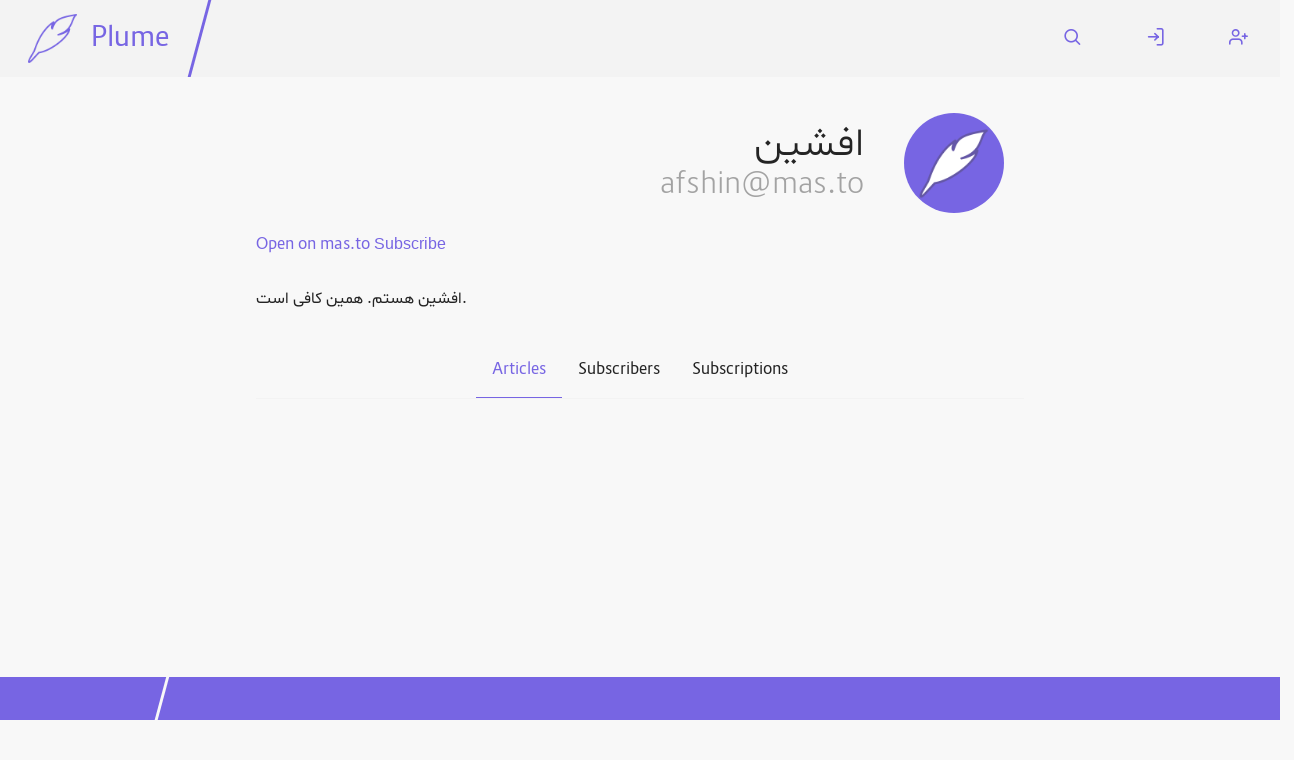

--- FILE ---
content_type: text/html; charset=utf-8
request_url: https://fediverse.blog/@/afshin@mas.to
body_size: 5043
content:
<!DOCTYPE html>
<html class="default-light">
    <head>
        <meta charset="utf-8" />
        <title>افشین ⋅ Plume</title>
        <meta name="viewport" content="width=device-width, initial-scale=1" />
        <link rel="stylesheet" href="/static/cached/877fdd0e/css/default-light/theme.css" />
        <link rel="manifest" href="/manifest.json" />
        <link rel="icon" type="image/png" href="/static/cached/877fdd0e/icons/trwnh/feather-filled/plumeFeatherFilled64.png">
        <meta content='#282c37' name='theme-color'/>
        
	<meta content="profile" property="og:type" />
	<meta content="120" property="og:image:width" />
	<meta content="120" property="og:image:height" />
	<meta content="summary" property="twitter:card" />
	<meta content="'Fediverse.blog" property="og:site_name" />
	<meta content="https://mas.to/users/afshin" property="og:url" />
	<meta content="افشین" property="profile:username" />
	<meta content="افشین's Blog" property="og:title" />
	<meta content="&lt;p&gt;افشین هستم. همین کافی است.&lt;/p&gt;" name="description">
	<meta content="&lt;p&gt;افشین هستم. همین کافی است.&lt;/p&gt;" property="og:description" />
	<meta content="/static/images/default-avatar.png" property="og:image" />

	<link href='https://fediverse.blog/@/afshin@mas.to/atom.xml' rel='alternate' type='application/atom+xml'>
	<link href='https://mas.to/users/afshin' rel='alternate' type='application/activity+json'>
    <link rel="canonical"  href="https://mas.to/users/afshin"/>

    </head>
    <body>
        <header>
            <nav id="menu">
                <a href="#" aria-label="Menu" title="Menu" role="button" aria-haspopup="true" aria-controls="content" aria-epanded="false"><i class="icon icon-menu"></i></a>
            </nav>
            <div id="content" role="menu" aria-labelled-by="menu">
                <nav>
                    <a href="/" class="title">
                        <img src="/static/cached/877fdd0e/icons/trwnh/feather/plumeFeather256.png">
                        <p>Plume</p>
                    </a>
                    <hr/>
                    
                </nav>
                <nav>
                    
                        <a href="/search">
                            <i class="icon icon-search"></i>
                            <span class="mobile-label">Search</span>
                        </a>
                        <a href="/login">
                            <i class="icon icon-log-in"></i>
                            <span class="mobile-label">Log In</span>
                        </a>
                        <a href="/users/new">
                            <i class="icon icon-user-plus"></i>
                            <span class="mobile-label">Register</span>
                        </a>
                    
                </nav>
            </div>
        </header>
        <div class="messages">
            
        </div>
        <main>
            
    <div class="h-card">
    <div class="user">
        <div class="flex wrap" dir="auto">
            <div class="avatar medium "
        style="background-image: url('/static/images/default-avatar.png');"
        title="افشین's avatar"
        aria-label="افشین's avatar"></div>
        <img class="hidden u-photo" src="/static/images/default-avatar.png"/>

            <h1 class="grow flex vertical">
                <span class="p-name">افشین</span>
                <small class="p-nickname">afshin@mas.to</small>
            </h1>

            <p class="grow">
                

                
            </p>
        </div>

        
            <a class="inline-block u-url" href="https://mas.to/users/afshin" rel="me" target="_blank">Open on mas.to</a>
        

        
            <form class="inline" method="post" action="/@/afshin@mas.to/follow">
            
                <input type="submit" value="Subscribe">
            
            </form>
        
    </div>
    <div class="user-summary p-note">
        <p>افشین هستم. همین کافی است.</p>
    </div>
</div>


    <div class="tabs"><a dir="auto" href="/@/afshin@mas.to" class="selected">Articles</a><a dir="auto" href="/@/afshin@mas.to/followers">Subscribers</a><a dir="auto" href="/@/afshin@mas.to/followed">Subscriptions</a></div>

    

    

        </main>
        <footer>
            <hr/>
            <div>
                <h3>Fediverse.blog</h3>
                <a href="/about">About this instance</a>
                <a href="/privacy">Privacy policy</a>
                
            </div>
            <div>
                <h3>Plume 0.7.3-dev</h3>
                <a href="https://docs.joinplu.me">Documentation</a>
                <a href="https://github.com/Plume-org/Plume">Source code</a>
                <a href="https://matrix.to/#/#plume-blog:matrix.org">Matrix room</a>
            </div>
        </footer>
        <script type="module">
          import init from '/static/cached/877fdd0e/plume_front.js';
          (async () => await init())();
        </script>
    </body>
</html>

